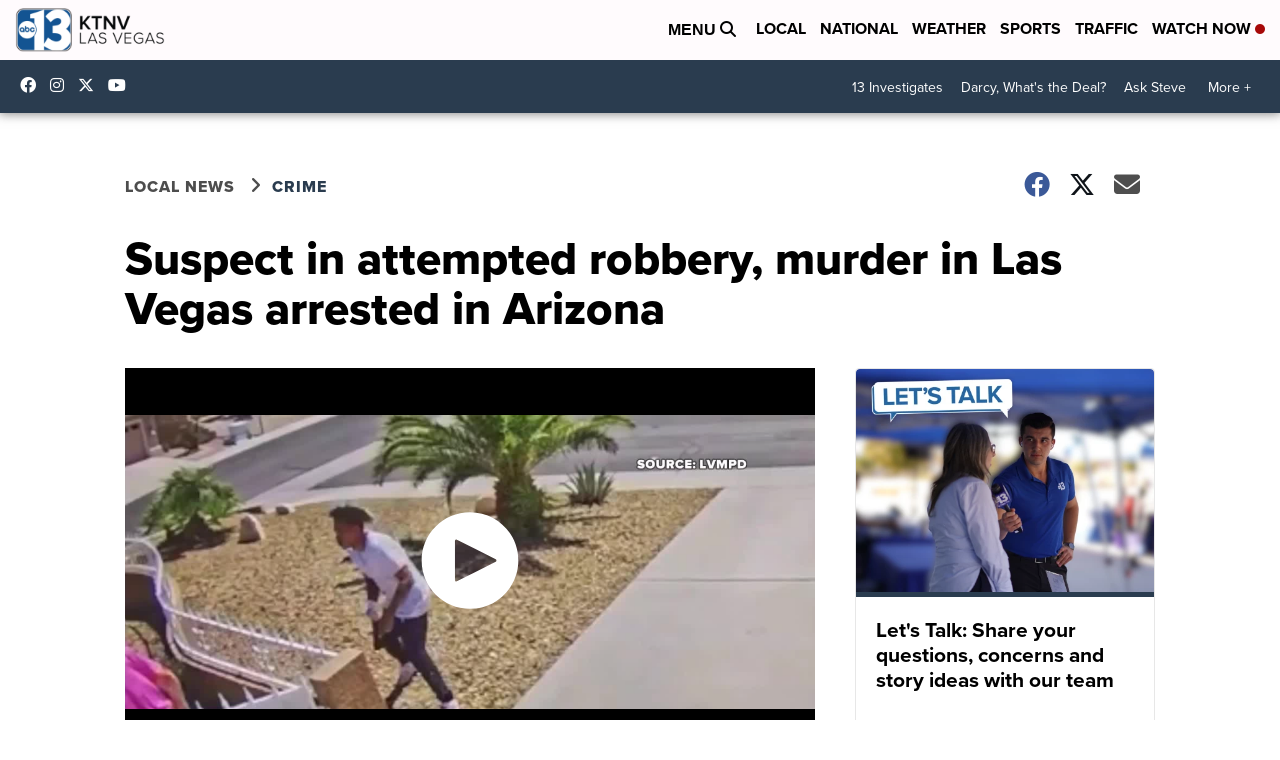

--- FILE ---
content_type: application/javascript; charset=utf-8
request_url: https://fundingchoicesmessages.google.com/f/AGSKWxXllzERWstRwsWjKEeMwQBARFScegDCDg4CwjuoE3zW7PVpcUVEuVP5OXGhVmSuDVoNUy5RnupPzgBWoY4oMnVRK5Gsnttm8cX94Ieh3g5AifFuZV1-G-kn3oqNMJqQuifHbZK6UnC8wed1mIZSc-Cn5jHAhiFwC5qKKDC7sfRVSWcY4PrbZZJAWHB2/_/im-ad/im-rotator2./videoad_new./1200x70_/oasbanner_/adfliction-
body_size: -1285
content:
window['5e5e9f37-77f3-4a8c-a5b6-58150522942d'] = true;